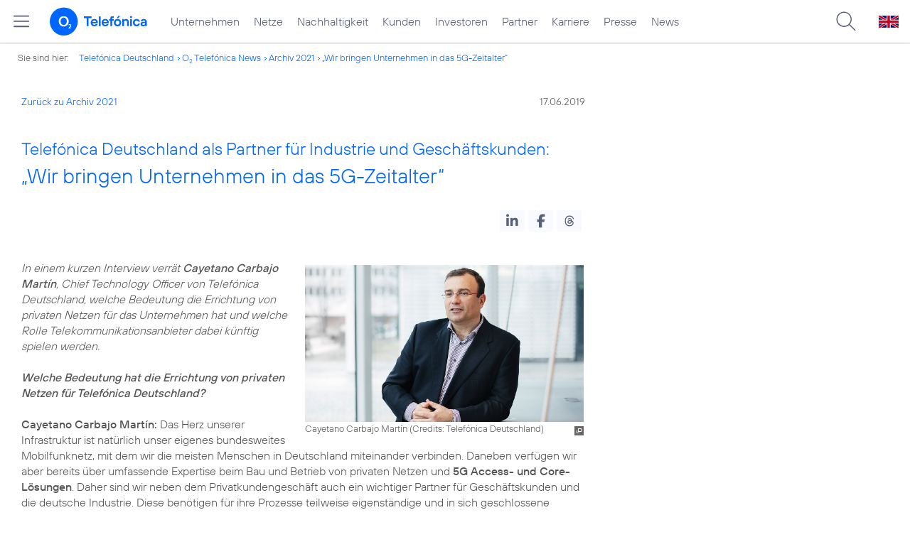

--- FILE ---
content_type: text/html; charset=UTF-8
request_url: https://www.telefonica.de/ext/ajax/par/newsfeed.ajax?type=list&creator_id=6318&creator_class=CMS%3A%3ANews%3A%3AMessage&tags=5G%2CNetz%2CRetail%2CUnternehmen%2Cinterview&category_id%5B%5D=&group_id%5B%5D=62&search_query=&max_cols=3&max_news=3&max_news_visible=3&first_news=1&show_image=1&show_teaser=0&show_date=1&small_column=0&tools_id=&edit_tools=0&show_defaults=1&img_pos=left&img_size=33%25&text_length=&show_socialsharebar=0&show_more_link=1&show_newsfeed_link=0&target=_blank&pid=page-footer-tagnews&sort_by=date&state=online&offset=&load_more_news=1&lang=de&creator_label=&custom_tiles=0&start_with_square_tile=1&page_layout=2021_telefonica&show_skeleton=1
body_size: 715
content:
<div class="default-font par-heading par-headline-tag-div par-font-size-default">Ähnliche Themen:</div><div class="par-nf-messages par-list-messages par-nf-static-news"><div class="par-lm-message" data-tags="[]" data-cat-ids="[]" data-cat-names="[]"><a class="par-anchor" id="feed-msg-id-8943"></a><div class="par-lm-image"><div class="l-inline thmb-full-size"><img class="l-img" alt="" src="/file/public/1699/Wolfgang-Metze-2019_DSC03473-1280x720.jpg" srcset="/file/public/1699/Wolfgang-Metze-2019_DSC03473-1280x720.jpg 1280w, /file/repository/35841_t_720_405/2/0/Wolfgang-Metze-2019_DSC03473-1280x720.jpg 720w, /file/repository/35841_t_360_203/2/0/Wolfgang-Metze-2019_DSC03473-1280x720.jpg 360w" sizes="(max-width: 360px) 180px, (max-width: 720px) 360px, 1280px" loading="lazy"><div class="fclear"></div></div></div><div class="par-lm-content"><div class="par-lm-date">03. Februar 2020</div><div class="default-font par-heading par-headline-tag-div par-headline-tag-static par-font-size-default"><span class="par-overline">Telecom-Handel-Interview mit Wolfgang Metze: </span>„Wir brechen die Regeln und verändern den Markt“</div><div class="par-lm-teaser"></div></div><a class="par-nf-full-link" target="_self" href="/news/corporate/2020/02/telecom-handel-interview-mit-wolfgang-metze-wir-brechen-die-regeln-und-veraendern-den-markt.html?pk_campaign=related_news" aria-label="Telecom-Handel-Interview mit Wolfgang Metze: „Wir brechen die Regeln und verändern den Markt“"></a></div><div class="par-lm-message" data-tags="[]" data-cat-ids="[]" data-cat-names="[]"><a id="feed-msg-id-6319" class="par-anchor"></a><div class="par-lm-image"><div class="l-inline thmb-default"><img loading="lazy" sizes="(max-width: 360px) 180px, (max-width: 720px) 360px, 1280px" src="/file/public/1550/FAZ-Haas-20190614_080845-Top-Story-1280x720.jpg" srcset="/file/public/1550/FAZ-Haas-20190614_080845-Top-Story-1280x720.jpg 1280w, /file/repository/37549_t_720_405/0/0/FAZ-Haas-20190614_080845-Top-Story-1280x720.jpg 720w, /file/repository/37549_t_360_203/0/0/FAZ-Haas-20190614_080845-Top-Story-1280x720.jpg 360w" class="l-img" alt=""><div class="fclear"></div></div></div><div class="par-lm-content"><div class="par-lm-date">14. Juni 2019</div><div class="default-font par-heading par-headline-tag-div par-headline-tag-static par-font-size-default"><span class="par-overline">CEO Markus Haas im FAZ-Interview zum Ausgang der Frequenzauktion: </span>„Hier zeigt sich der Irrsinn der Infrastrukturförderung“</div><div class="par-lm-teaser"></div></div><a class="par-nf-full-link" href="/news/corporate/2019/06/ceo-markus-haas-im-faz-interview-zum-ausgang-der-frequenzauktion-hier-zeigt-sich-der-irrsinn-der-infrastrukturfoerderung.html?pk_campaign=related_news" target="_self" aria-label="CEO Markus Haas im FAZ-Interview zum Ausgang der Frequenzauktion: „Hier zeigt sich der Irrsinn der Infrastrukturförderung“"></a></div><div data-cat-names="[]" data-cat-ids="[]" class="par-lm-message" data-tags="[]"><a class="par-anchor" id="feed-msg-id-6473"></a><div class="par-lm-image"><div class="l-inline thmb-default"><img src="/file/public/1561/Markus-Haas-Handelsblatt-Interview-1280x720-.jpg" srcset="/file/public/1561/Markus-Haas-Handelsblatt-Interview-1280x720-.jpg 1280w, /file/repository/38159_t_720_405/0/0/Markus-Haas-Handelsblatt-Interview-1280x720-.jpg 720w, /file/repository/38159_t_360_203/0/0/Markus-Haas-Handelsblatt-Interview-1280x720-.jpg 360w" class="l-img" alt="" loading="lazy" sizes="(max-width: 360px) 180px, (max-width: 720px) 360px, 1280px"><div class="fclear"></div></div></div><div class="par-lm-content"><div class="par-lm-date">13. August 2018</div><div class="default-font par-heading par-headline-tag-div par-headline-tag-static par-font-size-default"><span class="par-overline">CEO Markus Haas im Interview mit dem Handelsblatt: </span>„Der bisherige Weg in Deutschland war falsch“</div><div class="par-lm-teaser"></div></div><a aria-label="CEO Markus Haas im Interview mit dem Handelsblatt: „Der bisherige Weg in Deutschland war falsch“" href="/news/corporate/2018/08/ceo-markus-haas-im-interview-mit-dem-handelsblatt-der-bisherige-weg-in-deutschland-war-falsch.html?pk_campaign=related_news" target="_self" class="par-nf-full-link"></a></div></div>   